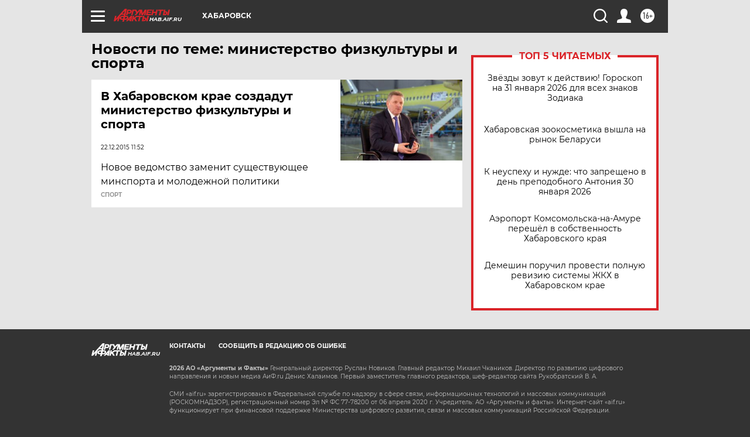

--- FILE ---
content_type: text/html
request_url: https://tns-counter.ru/nc01a**R%3Eundefined*aif_ru/ru/UTF-8/tmsec=aif_ru/304481391***
body_size: -72
content:
B3D76B05697D438DX1769816973:B3D76B05697D438DX1769816973